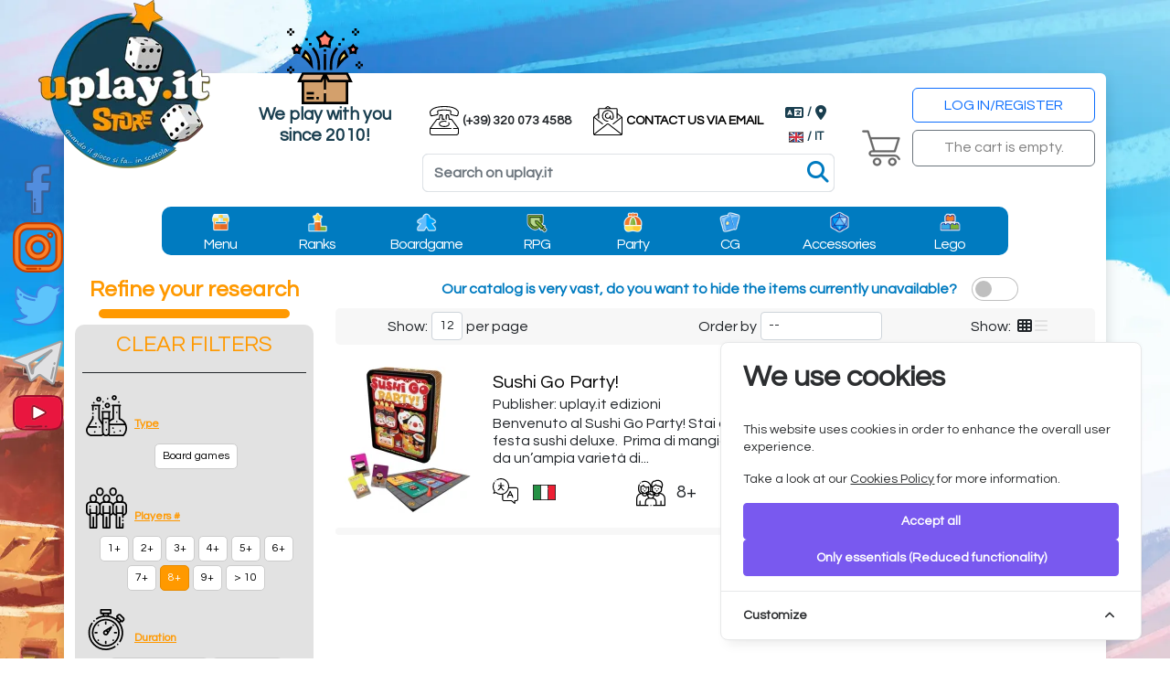

--- FILE ---
content_type: image/svg+xml
request_url: https://www.uplay.it/assets/icons/translation.svg
body_size: 3723
content:
<svg height="512pt" viewBox="0 0 512 512" width="512pt" xmlns="http://www.w3.org/2000/svg"><path d="m470 180h-140.644531c.445312-4.933594.6875-9.929688.6875-14.980469 0-90.992187-74.03125-165.019531-165.023438-165.019531-28.984375 0-57.496093 7.625-82.453125 22.046875-4.78125 2.761719-6.417968 8.878906-3.65625 13.660156 2.765625 4.785157 8.882813 6.417969 13.664063 3.65625 21.917969-12.667969 46.96875-19.363281 72.445312-19.363281 79.964844 0 145.023438 65.054688 145.023438 145.019531 0 79.964844-65.058594 145.023438-145.023438 145.023438-33.472656 0-64.917969-11.089844-90.9375-32.066407-2.609375-2.101562-6.066406-2.730468-9.214843-1.765624l-26.542969 6.941406 10.398437-22.851563c1.496094-3.28125 1.105469-7.109375-1.015625-10.027343-18.125-24.894532-27.707031-54.375-27.707031-85.253907 0-25.542969 6.730469-50.65625 19.464844-72.621093 2.769531-4.78125 1.140625-10.898438-3.636719-13.667969s-10.894531-1.144531-13.667969 3.636719c-14.496094 25.007812-22.160156 53.589843-22.160156 82.652343 0 33.160157 9.714844 64.914063 28.152344 92.199219l-16.742188 36.785156c-1.601562 3.511719-1.035156 7.628906 1.449219 10.582032 2.484375 2.953124 6.445313 4.210937 10.179687 3.234374l42.527344-11.117187c28.507813 21.535156 63.621094 33.339844 99.453125 33.339844 7.800781 0 15.46875-.558594 22.980469-1.609375v87.566406c0 23.15625 18.839844 42 41.996094 42h141.433594l63.238281 51.738281c1.820312 1.492188 4.066406 2.257813 6.332031 2.257813 1.457031 0 2.917969-.316406 4.28125-.960938 3.492188-1.65625 5.71875-5.171875 5.71875-9.039062v-43.996094h19c23.160156 0 42-18.84375 42-42v-194c0-23.160156-18.839844-42-42-42zm22 236c0 12.128906-9.867188 22-22 22h-29c-5.523438 0-10 4.476562-10 10v32.894531l-49.390625-40.410156c-2.722656-2.484375-5.105469-2.484375-10.460937-2.484375h-141.152344c-12.128906 0-21.996094-9.871094-21.996094-22v-91.648438c59.152344-15.972656 105.238281-64.074218 118.296875-124.351562h143.703125c12.132812 0 22 9.867188 22 22zm0 0"/><path d="m399.761719 348.605469c3.390625-1.597657 5.742187-5.039063 5.742187-9.039063 0-5.519531-4.476562-10-10-10h-4.09375l-32.25-73.5c-1.597656-3.636718-5.191406-5.984375-9.160156-5.984375s-7.5625 2.347657-9.15625 5.984375l-32.25 73.5h-4.09375c-5.523438 0-10 4.480469-10 10 0 4 2.351562 7.441406 5.742188 9.039063l-12.011719 27.375c-2.21875 5.058593.082031 10.957031 5.136719 13.175781 5.058593 2.21875 10.957031-.082031 13.175781-5.140625l15.117187-34.449219h56.683594l15.117188 34.449219c1.644531 3.75 5.3125 5.984375 9.164062 5.984375 1.339844 0 2.703125-.269531 4.011719-.84375 5.054687-2.21875 7.359375-8.117188 5.136719-13.175781zm-69.328125-19.039063 19.566406-44.59375 19.566406 44.59375zm0 0"/><path d="m55.402344 65.398438c2.628906 0 5.207031-1.070313 7.070312-2.929688 1.859375-1.859375 2.929688-4.4375 2.929688-7.070312 0-2.628907-1.070313-5.207032-2.929688-7.070313-1.863281-1.859375-4.441406-2.929687-7.070312-2.929687-2.640625 0-5.210938 1.070312-7.070313 2.929687-1.859375 1.863281-2.929687 4.441406-2.929687 7.070313 0 2.632812 1.070312 5.210937 2.929687 7.070312 1.859375 1.863281 4.4375 2.929688 7.070313 2.929688zm0 0"/><path d="m105.328125 225.878906c-4.84375 2.65625-6.617187 8.734375-3.960937 13.578125 1.820312 3.316407 5.246093 5.195313 8.777343 5.195313 1.625 0 3.273438-.398438 4.800781-1.234375 22.300782-12.230469 39.457032-31.253907 49.492188-53.6875 10.039062 22.433593 27.191406 41.457031 49.492188 53.6875 1.527343.835937 3.175781 1.234375 4.800781 1.234375 3.53125 0 6.957031-1.878906 8.777343-5.195313 2.65625-4.84375.882813-10.921875-3.960937-13.578125-26.105469-14.316406-43.675781-39.902344-48.039063-68.8125h44.398438c5.523438 0 10-4.476562 10-10 0-5.523437-4.476562-10-10-10h-45.46875v-41.671875c0-5.523437-4.476562-10-10-10s-10 4.476563-10 10v41.671875h-36.125c-5.523438 0-10 4.476563-10 10 0 5.523438 4.476562 10 10 10h35.054688c-4.363282 28.910156-21.933594 54.5-48.039063 68.8125zm0 0"/></svg>

--- FILE ---
content_type: image/svg+xml
request_url: https://www.uplay.it/assets/icons/timer.svg
body_size: 6073
content:
<?xml version="1.0" encoding="iso-8859-1"?>
<!-- Generator: Adobe Illustrator 19.0.0, SVG Export Plug-In . SVG Version: 6.00 Build 0)  -->
<svg version="1.1" id="Capa_1" xmlns="http://www.w3.org/2000/svg" xmlns:xlink="http://www.w3.org/1999/xlink" x="0px" y="0px"
	 viewBox="0 0 512.001 512.001" style="enable-background:new 0 0 512.001 512.001;" xml:space="preserve">
<g>
	<g>
		<path d="M368.411,463.073c-3.015-4.628-9.21-5.937-13.838-2.922c-31.986,20.835-69.167,31.848-107.52,31.848
			c-108.773,0-197.267-88.493-197.267-197.266c0-39.499,11.629-77.607,33.632-110.209c3.09-4.578,1.883-10.793-2.695-13.883
			c-4.577-3.09-10.794-1.883-13.884,2.695C42.6,209.254,29.786,251.234,29.786,294.734c0,58.034,22.6,112.594,63.636,153.631
			s95.597,63.636,153.631,63.636c42.239,0,83.193-12.134,118.437-35.09C370.119,473.897,371.427,467.701,368.411,463.073z"/>
	</g>
</g>
<g>
	<g>
		<path d="M402.006,432.749c-3.944-3.867-10.275-3.804-14.143,0.139l-0.332,0.337c-3.89,3.92-3.865,10.252,0.055,14.143
			c1.951,1.935,4.497,2.901,7.044,2.901c2.571,0,5.144-0.986,7.099-2.957l0.414-0.42
			C406.011,442.948,405.95,436.617,402.006,432.749z"/>
	</g>
</g>
<g>
	<g>
		<path d="M442.512,163.889c1.953,1.953,4.512,2.929,7.071,2.929c2.559,0,5.118-0.977,7.071-2.929l16.658-16.658
			c11.869-11.871,11.869-31.186,0-43.057l-35.7-35.7c-5.751-5.75-13.397-8.917-21.528-8.917c-8.133,0-15.778,3.167-21.528,8.917
			l-16.658,16.657c-1.875,1.875-2.929,4.419-2.929,7.071c0,2.652,1.054,5.196,2.929,7.071l4.729,4.729l-11.982,11.982
			c-25.409-17.648-54.143-29.55-84.588-35.037V64.003h22.001c5.522,0,10-4.477,10-10V10c0-5.523-4.478-10-10-10H186.053
			c-5.522,0-10,4.477-10,10v44.002c0,5.523,4.478,10,10,10h22.001v16.965c-28.622,5.19-55.935,16.09-80.46,32.262
			c-4.611,3.041-5.884,9.243-2.844,13.855c3.042,4.611,9.245,5.884,13.855,2.843c32.202-21.235,69.704-32.459,108.451-32.459
			c108.773,0,197.267,88.493,197.267,197.267c0,36.887-10.242,72.857-29.619,104.017c-2.916,4.69-1.479,10.856,3.212,13.774
			c1.644,1.022,3.468,1.509,5.271,1.509c3.342,0,6.607-1.674,8.502-4.721c21.351-34.334,32.635-73.955,32.635-114.579
			c0-44.813-13.487-87.547-38.521-123.59l11.982-11.982L442.512,163.889z M266.055,78.297c-6.284-0.541-12.619-0.83-19.001-0.83
			c-6.369-0.001-12.707,0.281-19.001,0.828V64.003h38.001V78.297z M218.054,44.002h-22.001V20.001h102.004v24.001h-22.001H218.054z
			 M413.533,155.125c-4.061-4.825-8.336-9.51-12.849-14.023c-4.512-4.512-9.197-8.787-14.023-12.849l10.107-10.107l26.871,26.871
			L413.533,155.125z M403.841,96.933c-0.002-0.002-0.004-0.003-0.006-0.005l-4.723-4.723l9.587-9.586
			c1.973-1.973,4.595-3.059,7.385-3.059c2.789,0,5.412,1.086,7.385,3.06l35.7,35.699c4.072,4.072,4.072,10.699,0,14.772
			l-9.586,9.585l-4.714-4.714c-0.005-0.005-0.009-0.01-0.014-0.015L403.841,96.933z"/>
	</g>
</g>
<g>
	<g>
		<path d="M247.055,152.992c-5.522,0-10,4.477-10,10v22.001c0,5.523,4.477,10,10,10c5.522,0,10-4.477,10-10v-22.001
			C257.055,157.469,252.577,152.992,247.055,152.992z"/>
	</g>
</g>
<g>
	<g>
		<path d="M347.278,194.508c-1.86-1.86-4.439-2.93-7.07-2.93c-2.63,0-5.21,1.07-7.069,2.93c-1.86,1.86-2.931,4.44-2.931,7.07
			c0,2.64,1.07,5.21,2.931,7.07c1.859,1.86,4.439,2.93,7.069,2.93c2.631,0,5.21-1.07,7.07-2.93c1.86-1.86,2.93-4.44,2.93-7.07
			S349.139,196.368,347.278,194.508z"/>
	</g>
</g>
<g>
	<g>
		<path d="M378.795,284.733h-22.001c-5.522,0-10,4.477-10,10s4.478,10,10,10h22.001c5.522,0,10-4.477,10-10
			C388.795,289.21,384.317,284.733,378.795,284.733z"/>
	</g>
</g>
<g>
	<g>
		<path d="M347.278,380.815c-1.86-1.86-4.439-2.93-7.07-2.93c-2.63,0-5.21,1.07-7.069,2.93c-1.86,1.86-2.931,4.44-2.931,7.07
			c0,2.64,1.07,5.22,2.931,7.07c1.859,1.87,4.439,2.93,7.069,2.93c2.631,0,5.21-1.06,7.07-2.93c1.86-1.86,2.93-4.43,2.93-7.07
			C350.208,385.255,349.139,382.685,347.278,380.815z"/>
	</g>
</g>
<g>
	<g>
		<path d="M247.055,394.473c-5.522,0-10,4.477-10,10v22.001c0,5.523,4.478,10,10,10s10-4.477,10-10v-22.001
			C257.055,398.951,252.577,394.473,247.055,394.473z"/>
	</g>
</g>
<g>
	<g>
		<path d="M160.97,380.815c-1.861-1.86-4.44-2.93-7.07-2.93c-2.63,0-5.21,1.07-7.069,2.93c-1.86,1.86-2.931,4.44-2.931,7.07
			c0,2.64,1.07,5.21,2.931,7.07c1.859,1.87,4.439,2.93,7.069,2.93c2.63,0,5.21-1.06,7.07-2.93c1.86-1.86,2.93-4.43,2.93-7.07
			C163.901,385.255,162.831,382.675,160.97,380.815z"/>
	</g>
</g>
<g>
	<g>
		<path d="M137.314,284.733h-22.001c-5.522,0-10,4.477-10,10c0,5.523,4.478,10,10,10h22.001c5.522,0,10-4.477,10-10
			C147.315,289.21,142.837,284.733,137.314,284.733z"/>
	</g>
</g>
<g>
	<g>
		<path d="M160.97,194.508c-1.86-1.86-4.44-2.93-7.07-2.93c-2.63,0-5.21,1.07-7.069,2.93c-1.86,1.86-2.931,4.44-2.931,7.07
			s1.07,5.21,2.931,7.07c1.859,1.86,4.439,2.93,7.069,2.93c2.63,0,5.21-1.07,7.07-2.93c1.86-1.86,2.93-4.44,2.93-7.07
			S162.831,196.368,160.97,194.508z"/>
	</g>
</g>
<g>
	<g>
		<path d="M325.133,216.654c-3.256-3.255-8.312-3.867-12.25-1.483l-82.548,49.974c-0.893,0.507-2.143,1.242-2.989,1.908
			c-8.641,6.171-14.292,16.275-14.292,27.679c0,18.75,15.253,34.002,34.001,34.002c11.36,0,21.431-5.606,27.608-14.192
			c0.739-0.915,1.428-2.116,1.989-3.105l49.964-82.533C329,224.967,328.387,219.91,325.133,216.654z M259.422,301.277l-0.826,1.364
			c-2.526,3.675-6.755,6.093-11.542,6.093c-7.719,0-14-6.28-14-14c0-4.788,2.419-9.019,6.096-11.545l1.356-0.821
			c1.955-1.04,4.182-1.634,6.547-1.634c7.72,0,14.001,6.28,14.001,14.001C261.054,297.097,260.46,299.323,259.422,301.277z
			 M275.049,275.466c-2.355-3.411-5.315-6.371-8.727-8.726l22.115-13.388L275.049,275.466z"/>
	</g>
</g>
<g>
	<g>
		<path d="M247.055,121.499c-95.523,0-173.237,77.712-173.237,173.235S151.531,467.97,247.055,467.97
			s173.236-77.713,173.236-173.236S342.578,121.499,247.055,121.499z M247.055,447.969c-84.494,0-153.236-68.741-153.236-153.235
			s68.741-153.235,153.236-153.235c84.494,0,153.235,68.741,153.235,153.235S331.549,447.969,247.055,447.969z"/>
	</g>
</g>
<g>
	<g>
		<path d="M108.178,140.495c-1.861-1.86-4.44-2.93-7.07-2.93c-2.63,0-5.21,1.07-7.069,2.93c-1.86,1.86-2.931,4.44-2.931,7.07
			c0,2.64,1.07,5.21,2.931,7.07c1.859,1.86,4.439,2.93,7.069,2.93c2.63,0,5.21-1.07,7.07-2.93c1.86-1.86,2.93-4.44,2.93-7.07
			C111.108,144.936,110.039,142.356,108.178,140.495z"/>
	</g>
</g>
<g>
</g>
<g>
</g>
<g>
</g>
<g>
</g>
<g>
</g>
<g>
</g>
<g>
</g>
<g>
</g>
<g>
</g>
<g>
</g>
<g>
</g>
<g>
</g>
<g>
</g>
<g>
</g>
<g>
</g>
</svg>


--- FILE ---
content_type: image/svg+xml
request_url: https://www.uplay.it/assets/icons/header/youtube.svg
body_size: 3877
content:
<svg xmlns="http://www.w3.org/2000/svg" viewBox="0 0 408.79 292.24"><defs><style>.cls-1{fill:#9c0f2c;}.cls-2{fill:#e9163f;}.cls-3{fill:#9d102d;}.cls-4{fill:#9c0e2b;}.cls-5{fill:#fefdfd;}</style></defs><g id="Livello_2" data-name="Livello 2"><g id="Livello_1-2" data-name="Livello 1"><path class="cls-1" d="M0,76.73c1.54-3.15,1.19-6.61,1.58-9.94,2.45-20.7,9.29-39,27.75-51C40.25,8.76,52.56,5.52,65.17,3.36,83.32.25,101.67,0,120,0c63.43.09,126.86-.06,190.29.33,18.2.11,36.29,2.18,53.73,8.2C386.4,16.25,399.4,32,404.59,54.69c2.62,11.45,3.49,23.11,3.7,34.81q.93,51.66.06,103.32C408,210,406,227,400,243.28c-7.53,20.17-21.49,33.77-41.7,41-15.83,5.65-32.36,7.68-49,7.75q-103.51.42-207,0c-17.83-.08-35.43-2.76-52.28-9.28-23.3-9-37.66-25.87-44.32-49.67A160.31,160.31,0,0,1,.87,205.64c-.1-1,.44-2.19-.87-2.81ZM197.56,16.1c-29,.62-65-.83-101,.64-14.48.6-28.83,1.79-42.76,5.85C38.7,27,27.12,35.52,21.66,50.91c-3.14,8.82-4.38,18-4.77,27.27-.66,15.79-.79,31.6-.84,47.41-.07,23.78-.33,47.57.66,71.35A169.4,169.4,0,0,0,20,224.09c5.42,26.11,21.83,41.2,47.34,47.38a178.79,178.79,0,0,0,42.54,4.62c69.27-.14,138.56,1.21,207.82-.74a113.23,113.23,0,0,0,35-6.38c13-4.66,23.23-12.76,29.36-25.34,6.68-13.71,8.91-28.58,9.58-43.55.54-12.19,1.13-24.4,1-36.63-.27-23.25,0-46.51-.69-69.76a248.56,248.56,0,0,0-2.4-30.47c-4-25.73-17.89-37.11-41.12-42.35-17.69-4-35.71-4.61-53.72-4.72C264.71,16,234.65,16.1,197.56,16.1Z"/><path class="cls-2" d="M197.56,16.1c37.09,0,67.15-.14,97.21,0,18,.11,36,.73,53.72,4.72,23.23,5.24,37.12,16.62,41.12,42.35A248.56,248.56,0,0,1,392,93.69c.71,23.25.42,46.51.69,69.76.14,12.23-.45,24.44-1,36.63-.67,15-2.9,29.84-9.58,43.55C376,256.21,365.8,264.31,352.77,269a113.23,113.23,0,0,1-35,6.38c-69.26,1.95-138.55.6-207.82.74a178.79,178.79,0,0,1-42.54-4.62C41.87,265.29,25.46,250.2,20,224.09a169.4,169.4,0,0,1-3.33-27.15c-1-23.78-.73-47.57-.66-71.35.05-15.81.18-31.62.84-47.41.39-9.23,1.63-18.45,4.77-27.27,5.46-15.39,17-23.94,32.1-28.32C67.69,18.53,82,17.34,96.52,16.74,132.54,15.27,168.57,16.72,197.56,16.1Zm77.12,129.34c.09-9.59-3.87-15.53-10.89-19.38-9.43-5.18-19-10.12-28.54-15.07-17.69-9.18-35.36-18.4-53.14-27.4-12.47-6.31-26-.84-29.89,11.9a30.23,30.23,0,0,0-1.36,9q.06,37.3,0,74.61a81.53,81.53,0,0,0,.74,12.29c1.17,7.75,8.73,15.05,16.49,16.32,6.44,1.05,11.94-1,17.39-3.88q25.77-13.5,51.55-27c8.71-4.57,17.45-9.06,26-13.83C270.41,159,275.1,153.08,274.68,145.44Zm-105.27,106q-31.69,0-63.39,0c-2,0-3.9-.23-5.62,1.33-2.8,2.53-4.3,5.35-2.92,9.11,1.49,4.06,4.72,5.55,8.76,5.55q63,0,126,0c5.45,0,9.6-3.6,9.55-8.05-.05-5-3.52-7.94-9.37-7.94Q200.9,251.45,169.41,251.47Zm99.58,16c1.06,0,2.12,0,3.18,0,4.89-.27,8.76-3.88,8.7-8.07-.06-4.82-3.5-7.87-9-7.93-2.25,0-4.5,0-6.75,0-4.12.1-6.56,2.16-7.46,6.21-.83,3.71.84,6.94,4.31,8.78C264.26,267.67,266.62,267.46,269,267.48Z"/><path class="cls-3" d="M274.68,145.44c.42,7.64-4.27,13.52-11.6,17.58-8.59,4.77-17.33,9.26-26,13.83q-25.75,13.5-51.55,27c-5.45,2.86-11,4.93-17.39,3.88-7.76-1.27-15.32-8.57-16.49-16.32a81.53,81.53,0,0,1-.74-12.29q0-37.31,0-74.61a30.23,30.23,0,0,1,1.36-9c3.94-12.74,17.42-18.21,29.89-11.9,17.78,9,35.45,18.22,53.14,27.4,9.55,5,19.11,9.89,28.54,15.07C270.81,129.91,274.77,135.85,274.68,145.44Zm-107.27-1c0,13.56,0,27.11,0,40.66,0,6.41,2.86,8.1,8.59,5.11l77.91-40.68c2.28-1.19,4.69-2.32,4.64-5.37-.06-2.86-2.4-3.93-4.53-5q-39-20.25-78-40.48c-5.65-2.93-8.58-1.19-8.59,5.15C167.39,117.37,167.41,130.92,167.41,144.47Z"/><path class="cls-4" d="M169.41,251.47q31.5,0,63,0c5.85,0,9.32,3,9.37,7.94,0,4.45-4.1,8-9.55,8.05q-63,0-126,0c-4,0-7.27-1.49-8.76-5.55-1.38-3.76.12-6.58,2.92-9.11,1.72-1.56,3.67-1.32,5.62-1.33Q137.72,251.45,169.41,251.47Z"/><path class="cls-4" d="M269,267.48c-2.37,0-4.73.19-7-1-3.47-1.84-5.14-5.07-4.31-8.78.9-4,3.34-6.11,7.46-6.21,2.25-.05,4.5,0,6.75,0,5.46.06,8.9,3.11,9,7.93.06,4.19-3.81,7.8-8.7,8.07C271.11,267.53,270.05,267.48,269,267.48Z"/><path class="cls-5" d="M167.41,144.47c0-13.55,0-27.1,0-40.65,0-6.34,2.94-8.08,8.59-5.15q39,20.22,78,40.48c2.13,1.11,4.47,2.18,4.53,5,.05,3.05-2.36,4.18-4.64,5.37L176,190.24c-5.73,3-8.57,1.3-8.59-5.11C167.39,171.58,167.41,158,167.41,144.47Z"/></g></g></svg>

--- FILE ---
content_type: image/svg+xml
request_url: https://www.uplay.it/assets/icons/collection.svg
body_size: 7194
content:
<svg id="Livello_1" data-name="Livello 1" xmlns="http://www.w3.org/2000/svg" viewBox="0 0 30 30"><defs><style>.cls-1{fill:#030302;}.cls-2{fill:#d57c41;}.cls-3{fill:#a2cc39;}.cls-4{fill:#fc6a7f;}.cls-5{fill:#d1de6b;}.cls-6{fill:#f7d01f;}.cls-7{fill:#ec2361;}.cls-8{fill:#fba203;}.cls-9{fill:#faeaa3;}.cls-10{fill:#f6da61;}.cls-11{fill:#a55d2d;}</style></defs><path class="cls-1" d="M23.58,11.13a.46.46,0,0,1,.56.39L27.8,24.28c.12.4,0,.58-.39.7l-2.88.82a1.34,1.34,0,0,0-.37.16h4.21a1.23,1.23,0,0,1,1.32,1.24,1.25,1.25,0,0,1-1.33,1.23h-22c-.41,0-.51-.08-.62-.44.11-.37.19-.42.63-.42H27.28l.4,0a3.48,3.48,0,0,0,.79,0,.35.35,0,0,0,.36-.39.34.34,0,0,0-.38-.34H1.56a.34.34,0,0,0-.32.32.35.35,0,0,0,.24.38.67.67,0,0,0,.31,0H4c.38,0,.47.06.57.42-.1.35-.21.43-.56.44H1.8a1.3,1.3,0,0,1-1.37-.86l0-.05v-.63a3.8,3.8,0,0,1,.35-.57A1.39,1.39,0,0,1,1.92,26c.25,0,.3-.06.3-.3q0-11,0-21.92c0-.56.12-.67.67-.67h6.3c.52,0,.64.12.64.64s0,1,0,1.46c0,.14,0,.19.18.19h4.24c.18,0,.21,0,.16-.21s-.1-.31-.14-.46c-.13-.46,0-.63.41-.76l5.24-1.5.93-.27c.42-.12.6,0,.72.39l1.38,4.8c.2.71.4,1.41.61,2.11.08.28.06.51-.24.65a.42.42,0,0,1-.55-.3c0-.11-.07-.21-.1-.32-.21-.75-.21-.75-.94-.51,0,0,0,0,0,0h-.11L17,10.34c-.17.05-.17.12-.13.27.24.81.47,1.63.7,2.44.89,3.08,1.78,6.17,2.66,9.25,0,.14,0,.31.29.23,1.54-.46,3.08-.9,4.63-1.35.17,0,.34-.1.52-.13s.3-.13.22-.39c-.85-2.94-1.7-5.9-2.54-8.85C23.22,11.43,23.26,11.31,23.58,11.13Zm-9.8-1.24H10c-.13,0-.18,0-.18.17,0,.36,0,.72,0,1.09,0,.13,0,.17.18.17h3.86c.71,0,.71,0,.71-.7S14.57,9.84,13.78,9.89Zm0,13.52H10c-.15,0-.2,0-.2.2,0,.56,0,1.12,0,1.68a3.05,3.05,0,0,1,0,.43c0,.2,0,.26.25.26h4.26c.21,0,.25-.08.24-.27V24.16C14.57,23.36,14.57,23.36,13.77,23.41ZM21.39,8.16l.19,0c.63-.18.63-.18.45-.81-.07-.25-.06-.61-.24-.69s-.5.09-.75.18L16.35,8.14c-.18,0-.18.11-.13.26.1.31.18.62.26.93s.11.25.31.18c.49-.16,1-.29,1.48-.43ZM8.17,9h.08C9,9,9,9,9,8.33s0-.78-.79-.73l-4.92,0c-.13,0-.18,0-.18.18q0,.54,0,1.08c0,.14,0,.18.18.18ZM21,24.9l.22.79c0,.14.09.15.22.12l5.29-1.52c.15,0,.18-.1.14-.26-.16-.52-.32-1.05-.46-1.58s-.19-.68-.86-.48l-.06.05a8.2,8.2,0,0,0-1.08.29l-3.61,1c-.19.05-.24.11-.18.3C20.73,24.06,20.85,24.48,21,24.9ZM8.16,23.41H3.27c-.15,0-.2,0-.2.2,0,.56,0,1.12,0,1.68,0,.14,0,.29,0,.43s.05.26.25.26h5.4c.19,0,.25,0,.25-.24,0-.52,0-1.05,0-1.57C9,23.36,9,23.36,8.16,23.41ZM13.78,9h.51c.21,0,.29,0,.29-.27,0-.6,0-1.2,0-1.79,0-.77,0-.77-.8-.72H10c-.13,0-.18,0-.18.17,0,.86,0,1.72,0,2.57,0,0,0,0,.05,0ZM20,3.31,15.32,4.65c-.13,0-.16.08-.12.21.23.79.46,1.57.68,2.36,0,.11.07.15.19.11L20.78,6l.63-.16c.13,0,.17-.08.13-.22-.23-.78-.45-1.55-.67-2.33,0-.13-.09-.19-.24-.13A6.36,6.36,0,0,1,20,3.31ZM8.16,4H3.25c-.14,0-.18.05-.18.18V6.55c0,.13,0,.18.18.18H8.17a5.42,5.42,0,0,1,.57,0c.19,0,.23-.06.23-.24,0-.6,0-1.2,0-1.8C9,3.9,9,3.9,8.16,4Zm5.62,8.23c-1.22,0-2.44,0-3.66,0-.23,0-.31.05-.3.29,0,2,0,3.89,0,5.83,0,.31-.1.52-.42.59C9,18.78,9,18.68,9,18.3V10.64c0-.79,0-.79-.79-.75-1.6,0-3.19,0-4.78,0-.27,0-.32.08-.32.33v12a.65.65,0,0,1,0,.14c0,.14,0,.19.18.19l4.92,0c.19,0,.38,0,.57,0S9,22.48,9,22.3c0-.58,0-1.17,0-1.76,0-.38.08-.48.45-.58a.53.53,0,0,1,.42.59c0,.6,0,1.2,0,1.8,0,.14,0,.2.19.2l3.77,0c.16,0,.32,0,.48,0s.32-.05.32-.31c0-1.78,0-3.56,0-5.34,0-.37.08-.46.43-.56.35.11.43.21.43.6q0,4.38,0,8.74c0,.24.07.29.3.29h4.33c.32,0,.32,0,.23-.3Q18.18,18.3,16.06,11c-.19-.67-.39-1.34-.58-2h-.05v5.71c0,.39-.07.48-.43.61-.37-.12-.43-.19-.43-.6V12.9C14.57,12.13,14.57,12.13,13.78,12.18Z"/><path class="cls-2" d="M4.59,28c-.1-.36-.19-.42-.57-.42H1.79a.67.67,0,0,1-.31,0,.35.35,0,0,1-.24-.38.34.34,0,0,1,.32-.32H27.69c0,.24,0,.47,0,.71l-.4,0H6.35c-.44,0-.52.05-.63.42Z"/><path class="cls-3" d="M23.58,11.13c-.32.18-.36.3-.25.68.84,2.95,1.69,5.91,2.54,8.85.08.26,0,.35-.22.39s-.35.09-.52.13a2.8,2.8,0,0,0-.06-.28c-.38-1.33-.77-2.66-1.15-4-.61-2.12-1.23-4.23-1.83-6.35A11.68,11.68,0,0,1,21.67,9l0,0c.73-.23.73-.23.94.52,0,.11.06.21.1.32a.42.42,0,0,0,.55.3Z"/><path class="cls-4" d="M8.17,22.53l-4.92,0c-.14,0-.19-.05-.18-.19a.65.65,0,0,0,0-.14v-12c0-.25.05-.33.32-.33,1.59,0,3.18,0,4.78,0Z"/><path class="cls-5" d="M21.67,9a11.68,11.68,0,0,0,.42,1.54c.6,2.12,1.22,4.23,1.83,6.35.38,1.33.77,2.66,1.15,4a2.8,2.8,0,0,1,.06.28c-1.55.45-3.09.89-4.63,1.35-.25.08-.25-.09-.29-.23l-2.65-9.25c-.24-.81-.47-1.63-.71-2.44,0-.15,0-.22.13-.27L21.56,9Z"/><path class="cls-6" d="M13.78,22.53l-3.77,0c-.16,0-.19-.06-.19-.2,0-.6,0-1.2,0-1.8A.53.53,0,0,0,9.41,20V18.87c.32-.07.42-.27.42-.58,0-1.95,0-3.89,0-5.84,0-.24.07-.29.3-.29,1.22,0,2.44,0,3.66,0Z"/><path class="cls-4" d="M8.17,6.72H3.25c-.14,0-.18,0-.18-.18V4.12c0-.13,0-.18.18-.18H8.16C8.17,4.87,8.17,5.8,8.17,6.72Z"/><path class="cls-5" d="M20.78,6,16.07,7.33c-.12,0-.16,0-.19-.11-.22-.79-.45-1.58-.68-2.36,0-.13,0-.17.12-.21L20,3.31C20.25,4.2,20.48,5.09,20.78,6Z"/><path class="cls-6" d="M9.83,9c0-.85,0-1.71,0-2.57,0-.14,0-.17.18-.17h3.77c0,.92,0,1.85,0,2.77H9.88Z"/><path class="cls-7" d="M9.41,18.87V20c-.37.1-.44.2-.45.58,0,.59,0,1.17,0,1.76,0,.18,0,.27-.23.25s-.38,0-.57,0V9.89c.79,0,.79,0,.79.75V18.3C9,18.68,9,18.78,9.41,18.87Z"/><path class="cls-4" d="M3.08,25.28c0-.56,0-1.12,0-1.68,0-.16.05-.2.2-.2H8.16c0,.29,0,.57,0,.86a1.08,1.08,0,0,1-1,1Z"/><path class="cls-8" d="M13.78,22.53V12.18c.79,0,.79,0,.79.72v1.77c0,.4,0,.48.43.6v1.07c-.35.09-.43.19-.43.56,0,1.78,0,3.56,0,5.34,0,.26-.06.34-.31.31S13.94,22.54,13.78,22.53Z"/><path class="cls-5" d="M21,24.9c-.12-.42-.24-.84-.38-1.26-.06-.19,0-.25.18-.3l3.62-1A7.67,7.67,0,0,1,25.46,22a1.1,1.1,0,0,0,0,.26,1.21,1.21,0,0,1-.91,1.57c-.61.19-1.21.39-1.82.55A16.27,16.27,0,0,1,21,24.9Z"/><path class="cls-5" d="M21,24.9a16.27,16.27,0,0,0,1.78-.5c.61-.17,1.21-.36,1.82-.55a1.2,1.2,0,0,0,.9-1.57,2.26,2.26,0,0,1,0-.26l.06-.05c.67-.21.67-.2.86.48s.3,1.06.46,1.58c0,.16,0,.22-.14.26l-5.29,1.52c-.13,0-.19,0-.22-.12Z"/><path class="cls-9" d="M8.17,9H3.25c-.14,0-.18,0-.18-.17,0-.37,0-.73,0-1.09,0-.14.05-.17.18-.17H8.17Z"/><path class="cls-9" d="M21.39,8.16l-3.12.92c-.49.14-1,.27-1.48.43-.2.07-.26,0-.31-.18s-.16-.62-.26-.93c0-.15,0-.21.13-.26L21,6.81A10.29,10.29,0,0,0,21.39,8.16Z"/><path class="cls-6" d="M9.83,25.28c0-.56,0-1.12,0-1.68,0-.16,0-.2.2-.2h3.75c0,.25,0,.5,0,.75a1.14,1.14,0,0,1-1.12,1.13Z"/><path class="cls-4" d="M8.16,24.27c0-.29,0-.57,0-.86.8-.05.8-.05.8.75,0,.52,0,1.05,0,1.57,0,.19-.06.24-.25.24H3.32c-.2,0-.27-.06-.25-.26s0-.29,0-.43"/><path class="cls-9" d="M13.78,11.3H10c-.14,0-.18,0-.18-.17,0-.37,0-.73,0-1.09,0-.14,0-.17.18-.17h3.78Z"/><path class="cls-6" d="M9.83,25.28h2.83a1.14,1.14,0,0,0,1.12-1.13c0-.25,0-.5,0-.75.8-.05.8-.05.8.75V25.7c0,.19,0,.27-.24.27H10.07c-.2,0-.27-.06-.25-.26A3.05,3.05,0,0,0,9.83,25.28Z"/><path class="cls-3" d="M20.78,6c-.3-.87-.53-1.76-.77-2.65.21-.06.42-.11.63-.19s.19,0,.23.13c.22.78.44,1.55.67,2.33,0,.14,0,.19-.12.22Z"/><path class="cls-7" d="M8.17,6.72c0-.92,0-1.85,0-2.77.8-.05.8-.05.8.74,0,.6,0,1.2,0,1.8,0,.18,0,.26-.23.24A5.42,5.42,0,0,0,8.17,6.72Z"/><path class="cls-8" d="M13.78,9c0-.92,0-1.85,0-2.77.8,0,.8,0,.8.72,0,.59,0,1.19,0,1.79,0,.23-.08.29-.29.27A4.34,4.34,0,0,0,13.78,9Z"/><path class="cls-10" d="M21.39,8.16A10.29,10.29,0,0,1,21,6.81c.25-.09.54-.28.75-.18s.17.44.24.69c.18.63.18.63-.45.81Z"/><path class="cls-10" d="M13.78,11.3V9.89c.79-.05.79-.05.79.72s0,.71-.71.7Z"/><path class="cls-10" d="M8.17,9V7.6c.79,0,.79,0,.79.73S9,9,8.25,9Z"/><path class="cls-11" d="M27.68,27.55c0-.24,0-.47,0-.71l.76,0a.35.35,0,0,1,.38.34.36.36,0,0,1-.36.4A3.49,3.49,0,0,1,27.68,27.55Z"/><path class="cls-8" d="M9.83,9l.05,0S9.83,9,9.83,9Z"/></svg>

--- FILE ---
content_type: image/svg+xml
request_url: https://www.uplay.it/assets/icons/flasks.svg
body_size: 10811
content:
<svg height="511pt" viewBox="0 0 511.99845 511" width="511pt" xmlns="http://www.w3.org/2000/svg"><path d="m87.070312 237.148438c2.628907 0 5.210938-1.070313 7.070313-2.929688 1.859375-1.863281 2.929687-4.441406 2.929687-7.070312 0-2.628907-1.070312-5.210938-2.929687-7.070313s-4.441406-2.929687-7.070313-2.929687c-2.628906 0-5.210937 1.070312-7.070312 2.929687s-2.929688 4.441406-2.929688 7.070313c0 2.628906 1.070313 5.210937 2.929688 7.070312s4.441406 2.929688 7.070312 2.929688zm0 0"/><path d="m426.863281 287.882812v-149.394531c5.519531 0 9.996094-4.476562 9.996094-10 0-5.519531-4.476563-9.996093-9.996094-9.996093h-95.996093c-5.523438 0-10 4.476562-10 9.996093 0 5.523438 4.476562 10 10 10v149.402344c-10.933594 4.238281-21.3125 9.941406-30.789063 16.902344v-87.511719c4.5625-.925781 8-4.960938 8-9.796875 0-5.519531-4.476563-10-10-10h-95.992187c-5.523438 0-10 4.480469-10 10 0 4.835937 3.433593 8.871094 8 9.796875v117.597656l-27.023438-44.816406v-151.566406h.019531c5.523438 0 10-4.476563 10-10 0-5.519532-4.476562-10-10-10h-95.992187c-5.523438 0-10 4.480468-10 10 0 5.515625 4.464844 9.988281 9.980468 10v48.65625c0 5.519531 4.476563 10 9.996094 10 5.523438 0 10-4.480469 10-10v-48.65625h55.996094v154.347656c0 1.816406.5 3.605469 1.4375 5.160156l45.585938 75.605469v88.851563c0 7.726562 1.761718 15.050781 4.90625 21.589843-8.582032 5.519531-18.519532 8.414063-29.171876 8.414063h-101.511718c-19.800782 0-37.433594-10.292969-47.171875-27.535156-9.738281-17.238282-9.445313-37.65625.777343-54.609376l2.019532-3.351562h100.15625c5.523437 0 10-4.480469 10-10 0-5.523438-4.476563-10-10-10h-88.097656l53.640624-88.964844c.9375-1.554687 1.433594-3.34375 1.433594-5.160156v-25.699219c0-5.519531-4.476562-9.996093-10-9.996093-5.519531 0-9.996094 4.476562-9.996094 9.996093v22.917969l-66.28125 109.929688c-14 23.214843-14.394531 51.167968-1.066406 74.773437 13.332032 23.605469 37.476563 37.695313 64.585938 37.695313h101.511718c15.117188 0 29.222657-4.28125 41.308594-12.445313 8.804688 7.734375 20.335938 12.441406 32.949219 12.441406 11.515625 0 22.128906-3.921875 30.589844-10.488281 2.488281 2.714844 5.082031 5.339844 7.773437 7.832031 1.847656 1.710938 4.273438 2.664063 6.792969 2.664063h167.257813c2.519531 0 4.945312-.953125 6.796874-2.664063 27.140626-25.128906 42.710938-60.742187 42.710938-97.707031 0-55.453125-33.917969-104.476562-85.136719-124.210938zm-82.910156 16.574219c4.121094-1.335937 6.914063-5.179687 6.914063-9.511719v-156.457031h55.996093v156.457031c0 4.332032 2.792969 8.175782 6.917969 9.511719 26.976562 8.746094 48.832031 26.839844 62.519531 50.015625h-176.222656v-23.546875c12.40625-12.035156 27.523437-21.171875 43.875-26.46875zm-63.875-86.972656v63.996094h-59.996094v-63.996094zm-29.996094 274.972656c-16.542969 0-30-13.457031-30-29.996093v-160.984376h59.996094v160.984376c0 16.539062-13.457031 29.996093-29.996094 29.996093zm208.398438.007813h-159.230469c-1.882812-1.863282-3.691406-3.804688-5.441406-5.796875 3.988281-7.179688 6.269531-15.429688 6.269531-24.207031v-87.988282h185.519531c4.15625 11.84375 6.402344 24.515625 6.402344 37.621094 0 30.128906-12.167969 59.199219-33.519531 80.371094zm0 0"/><path d="m177.152344 404.035156c1.863281-1.859375 2.929687-4.429687 2.929687-7.070312 0-2.628906-1.066406-5.207032-2.929687-7.066406-1.859375-1.859376-4.4375-2.929688-7.066406-2.929688-2.632813 0-5.210938 1.066406-7.070313 2.929688-1.859375 1.859374-2.929687 4.4375-2.929687 7.066406 0 2.632812 1.070312 5.210937 2.929687 7.070312s4.4375 2.929688 7.070313 2.929688c2.628906 0 5.207031-1.066406 7.066406-2.929688zm0 0"/><path d="m267.019531 162.820312c18.746094 0 33.996094-15.25 33.996094-33.996093 0-18.746094-15.25-34-33.996094-34-18.75 0-34 15.253906-34 34 0 18.746093 15.25 33.996093 34 33.996093zm0-47.996093c7.71875 0 13.996094 6.28125 13.996094 14s-6.277344 13.996093-13.996094 13.996093c-7.722656 0-14-6.277343-14-13.996093s6.277344-14 14-14zm0 0"/><path d="m160.023438 83.660156c17.644531 0 32-14.351562 32-31.996094 0-17.644531-14.355469-32-32-32-17.640626 0-31.996094 14.355469-31.996094 32 0 17.644532 14.355468 31.996094 31.996094 31.996094zm0-43.996094c6.617187 0 12 5.382813 12 12 0 6.617188-5.382813 12-12 12-6.613282 0-11.996094-5.382812-11.996094-12 0-6.617187 5.382812-12 11.996094-12zm0 0"/><path d="m352.867188 64.496094c17.644531 0 31.996093-14.355469 31.996093-32 0-17.644532-14.351562-31.996094-31.996093-31.996094-17.644532 0-32 14.351562-32 31.996094 0 17.644531 14.355468 32 32 32zm0-44c6.617187 0 12 5.382812 12 12 0 6.617187-5.382813 12-12 12-6.617188 0-12-5.382813-12-12 0-6.617188 5.382812-12 12-12zm0 0"/><path d="m270.347656 54.832031c2.628906 0 5.210938-1.070312 7.070313-2.929687 1.867187-1.863282 2.929687-4.441406 2.929687-7.070313 0-2.628906-1.0625-5.210937-2.929687-7.070312-1.859375-1.859375-4.429688-2.929688-7.070313-2.929688-2.628906 0-5.210937 1.070313-7.070312 2.929688s-2.929688 4.441406-2.929688 7.070312c0 2.628907 1.070313 5.207031 2.929688 7.070313 1.859375 1.859375 4.441406 2.929687 7.070312 2.929687zm0 0"/><path d="m213.351562 93.828125c2.640626 0 5.210938-1.070313 7.070313-2.929687 1.867187-1.859376 2.929687-4.4375 2.929687-7.070313 0-2.628906-1.0625-5.210937-2.929687-7.066406-1.851563-1.863281-4.429687-2.933594-7.070313-2.933594-2.628906 0-5.210937 1.070313-7.070312 2.933594-1.859375 1.855469-2.929688 4.4375-2.929688 7.066406 0 2.632813 1.070313 5.199219 2.929688 7.070313 1.859375 1.859374 4.441406 2.929687 7.070312 2.929687zm0 0"/><path d="m213.351562 176.820312c2.628907 0 5.210938-1.066406 7.070313-2.929687 1.867187-1.859375 2.929687-4.4375 2.929687-7.066406 0-2.640625-1.0625-5.210938-2.929687-7.070313-1.859375-1.859375-4.441406-2.929687-7.070313-2.929687-2.628906 0-5.210937 1.070312-7.070312 2.929687-1.859375 1.851563-2.929688 4.429688-2.929688 7.070313 0 2.628906 1.070313 5.207031 2.929688 7.066406s4.441406 2.929687 7.070312 2.929687zm0 0"/><path d="m409.675781 96.828125c2.632813 0 5.210938-1.070313 7.070313-2.929687 1.859375-1.859376 2.929687-4.441407 2.929687-7.070313s-1.070312-5.210937-2.929687-7.070313c-1.859375-1.867187-4.4375-2.929687-7.070313-2.929687-2.636719 0-5.207031 1.0625-7.066406 2.929687-1.859375 1.859376-2.929687 4.429688-2.929687 7.070313 0 2.628906 1.070312 5.210937 2.929687 7.070313 1.859375 1.859374 4.429687 2.929687 7.066406 2.929687zm0 0"/><path d="m98.359375 105.488281c2.628906 0 5.210937-1.0625 7.070313-2.929687 1.871093-1.863282 2.929687-4.429688 2.929687-7.070313 0-2.628906-1.058594-5.210937-2.929687-7.070312-1.859376-1.859375-4.429688-2.929688-7.070313-2.929688-2.628906 0-5.210937 1.070313-7.070313 2.929688-1.859374 1.859375-2.929687 4.441406-2.929687 7.070312 0 2.640625 1.070313 5.207031 2.929687 7.070313 1.871094 1.871094 4.441407 2.929687 7.070313 2.929687zm0 0"/><path d="m123.699219 180.820312c2.628906 0 5.199219-1.066406 7.066406-2.929687 1.863281-1.859375 2.929687-4.4375 2.929687-7.070313 0-2.628906-1.066406-5.207031-2.929687-7.066406-1.859375-1.859375-4.4375-2.929687-7.066406-2.929687-2.640625 0-5.210938 1.070312-7.070313 2.929687-1.871094 1.859375-2.929687 4.429688-2.929687 7.066406 0 2.632813 1.058593 5.210938 2.929687 7.070313 1.859375 1.863281 4.4375 2.929687 7.070313 2.929687zm0 0"/><path d="m116.628906 358.699219c1.859375 1.859375 4.4375 2.929687 7.070313 2.929687 2.628906 0 5.199219-1.070312 7.066406-2.929687 1.863281-1.859375 2.929687-4.4375 2.929687-7.070313 0-2.628906-1.066406-5.207031-2.929687-7.066406-1.859375-1.871094-4.4375-2.929688-7.066406-2.929688-2.640625 0-5.210938 1.058594-7.070313 2.929688-1.871094 1.859375-2.929687 4.4375-2.929687 7.066406 0 2.632813 1.058593 5.210938 2.929687 7.070313zm0 0"/><path d="m102.960938 451.394531c-1.863282 1.859375-2.929688 4.4375-2.929688 7.066407 0 2.640624 1.066406 5.210937 2.929688 7.070312 1.859374 1.871094 4.4375 2.941406 7.066406 2.941406 2.632812 0 5.210937-1.070312 7.070312-2.941406 1.859375-1.859375 2.929688-4.429688 2.929688-7.070312 0-2.628907-1.070313-5.199219-2.929688-7.066407-1.859375-1.859375-4.4375-2.933593-7.070312-2.933593-2.628906 0-5.207032 1.070312-7.066406 2.933593zm0 0"/><path d="m257.148438 345.550781c1.859374-1.871093 2.929687-4.441406 2.929687-7.082031 0-2.628906-1.070313-5.199219-2.929687-7.066406-1.859376-1.859375-4.441407-2.929688-7.070313-2.929688s-5.207031 1.070313-7.070313 2.929688c-1.859374 1.859375-2.929687 4.4375-2.929687 7.066406 0 2.640625 1.070313 5.210938 2.929687 7.082031 1.863282 1.859375 4.441407 2.917969 7.070313 2.917969s5.210937-1.058594 7.070313-2.917969zm0 0"/><path d="m256.019531 420.464844c-2.632812 0-5.210937 1.070312-7.070312 2.929687s-2.929688 4.441407-2.929688 7.070313c0 2.640625 1.070313 5.207031 2.929688 7.078125 1.859375 1.859375 4.4375 2.921875 7.070312 2.921875 2.628907 0 5.207031-1.0625 7.070313-2.921875 1.859375-1.871094 2.929687-4.4375 2.929687-7.078125 0-2.628906-1.070312-5.210938-2.929687-7.070313-1.863282-1.859375-4.441406-2.929687-7.070313-2.929687zm0 0"/><path d="m347.683594 410.785156c0-2.640625-1.070313-5.210937-2.929688-7.070312-1.863281-1.867188-4.441406-2.929688-7.070312-2.929688-2.640625 0-5.210938 1.0625-7.070313 2.929688-1.859375 1.859375-2.929687 4.441406-2.929687 7.070312s1.070312 5.210938 2.929687 7.070313 4.429688 2.929687 7.070313 2.929687c2.628906 0 5.207031-1.070312 7.070312-2.929687 1.859375-1.859375 2.929688-4.441407 2.929688-7.070313zm0 0"/><path d="m352.863281 452.460938c-2.632812 0-5.210937 1.070312-7.0625 2.933593-1.867187 1.859375-2.9375 4.4375-2.9375 7.078125 0 2.628906 1.070313 5.199219 2.9375 7.070313 1.859375 1.859375 4.429688 2.929687 7.0625 2.929687 2.636719 0 5.207031-1.070312 7.078125-2.929687 1.859375-1.871094 2.917969-4.441407 2.917969-7.070313 0-2.640625-1.058594-5.21875-2.917969-7.078125-1.871094-1.863281-4.441406-2.933593-7.078125-2.933593zm0 0"/><path d="m426.335938 434.804688c-2.628907 0-5.210938 1.058593-7.070313 2.929687-1.859375 1.859375-2.929687 4.429687-2.929687 7.070313 0 2.628906 1.070312 5.207031 2.929687 7.066406s4.441406 2.929687 7.070313 2.929687c2.640624 0 5.210937-1.066406 7.078124-2.929687 1.863282-1.859375 2.921876-4.4375 2.921876-7.066406 0-2.632813-1.058594-5.210938-2.921876-7.070313-1.867187-1.871094-4.4375-2.929687-7.078124-2.929687zm0 0"/><path d="m384.007812 339.46875c2.632813 0 5.210938-1.058594 7.070313-2.917969 1.859375-1.871093 2.929687-4.4375 2.929687-7.078125 0-2.632812-1.070312-5.210937-2.929687-7.070312s-4.4375-2.929688-7.070313-2.929688c-2.628906 0-5.207031 1.070313-7.066406 2.929688-1.863281 1.859375-2.929687 4.4375-2.929687 7.070312 0 2.640625 1.066406 5.207032 2.929687 7.078125 1.859375 1.859375 4.4375 2.917969 7.066406 2.917969zm0 0"/><path d="m384.007812 225.519531c2.632813 0 5.210938-1.0625 7.070313-2.921875 1.859375-1.867187 2.929687-4.449218 2.929687-7.078125 0-2.628906-1.070312-5.210937-2.929687-7.070312s-4.4375-2.929688-7.070313-2.929688c-2.628906 0-5.207031 1.070313-7.066406 2.929688-1.863281 1.859375-2.929687 4.441406-2.929687 7.070312 0 2.640625 1.066406 5.210938 2.929687 7.078125 1.859375 1.863282 4.4375 2.921875 7.066406 2.921875zm0 0"/></svg>

--- FILE ---
content_type: image/svg+xml
request_url: https://www.uplay.it/assets/icons/bananas.svg
body_size: 6454
content:
<?xml version="1.0" encoding="iso-8859-1"?>
<!-- Generator: Adobe Illustrator 19.0.0, SVG Export Plug-In . SVG Version: 6.00 Build 0)  -->
<svg version="1.1" id="Layer_1" xmlns="http://www.w3.org/2000/svg" xmlns:xlink="http://www.w3.org/1999/xlink" x="0px" y="0px"
	 viewBox="0 0 512.001 512.001" style="enable-background:new 0 0 512.001 512.001;" xml:space="preserve">
<path style="fill:#FFD41D;" d="M503.632,166.815c-25.923,83.626-96.961,147.077-184.214,162.499h-0.011
	c-14.842,2.622-30.163,3.85-45.808,3.56c-4.04-0.078-8.046-0.257-12.03-0.536L80.39,299.173l-46.132-95.22l37.773-17.698
	l29.895-28.79c5.602,4.218,11.36,8.235,17.263,12.063c45.183,29.237,98.814,46.645,156.595,47.739
	c75.469,1.428,144.923-25.22,198.42-70.347L503.632,166.815z"/>
<path style="fill:#4D4D4D;" d="M9.093,178.012c0,0,22.282-45.359,36.928-98.786l22.498,2.728c0,0-14.878,54.228-7.433,82.236"/>
<path style="fill:#E2BA14;" d="M319.406,329.314c-14.842,2.622-30.163,3.85-45.808,3.56c-4.04-0.078-8.046-0.257-12.03-0.536
	L80.39,299.173l-46.132-95.22l37.773-17.698l29.895-28.79c5.602,4.218,11.36,8.235,17.263,12.063
	C119.703,171.736,153.181,312.72,319.406,329.314z"/>
<path style="fill:#4D4D4D;" d="M63.175,194.781c0,0-2.53-50.474-15.652-104.294l20.996-8.532c0,0,13.307,54.634,33.409,75.51"/>
<path style="fill:#FFD41D;" d="M407.797,367.299c-30.632,29.315-68.204,49.357-108.321,58.953
	c-56.856,13.614-118.833,6.26-173.401-25.387C44.882,353.774,2.221,265.718,9.095,178.008l26.748-7.108l25.242-6.707
	c24.717,55.427,66.486,103.869,123.007,136.654c65.292,37.863,138.953,48.274,207.626,34.772L407.797,367.299z"/>
<path style="fill:#E2BA14;" d="M299.476,426.253c-56.856,13.614-118.833,6.26-173.401-25.387
	C44.882,353.774,2.221,265.718,9.095,178.008l26.748-7.108c0,0-22.106,228.438,263.6,255.353H299.476z"/>
<g>
	<path style="fill:#4D4D4D;" d="M391.717,335.613l16.08,31.681c-7.432,7.108-15.277,13.681-23.468,19.685l-14.953-47.839
		C376.876,338.247,384.319,337.064,391.717,335.613z"/>
	<path style="fill:#4D4D4D;" d="M474.205,146.918l29.426,19.897c-3.225,10.389-7.131,20.466-11.695,30.174l-37.773-34.56
		C461.06,157.542,467.755,152.364,474.205,146.918z"/>
</g>
<path d="M54.631,215.838c-1.36-4.417-6.044-6.895-10.462-5.536c-4.417,1.36-6.896,6.044-5.536,10.462
	c6.996,22.719,17.213,44.23,30.369,63.935c1.614,2.417,4.265,3.723,6.968,3.723c1.597,0,3.212-0.456,4.64-1.411
	c3.844-2.567,4.88-7.763,2.313-11.608C70.668,257.048,61.149,237.007,54.631,215.838z"/>
<path d="M149.63,360.262c11.945,6.928,24.505,12.871,37.334,17.664c0.965,0.36,1.955,0.532,2.929,0.532
	c3.392,0,6.584-2.078,7.84-5.441c1.618-4.33-0.58-9.152-4.91-10.77c-11.952-4.466-23.659-10.006-34.795-16.464
	c-22.768-13.205-42.849-29.992-59.683-49.897c-2.984-3.529-8.264-3.972-11.795-0.985c-3.53,2.985-3.97,8.266-0.985,11.795
	C103.641,328.07,125.196,346.093,149.63,360.262z"/>
<path d="M323.097,387.927c4.522-0.962,7.406-5.407,6.444-9.927s-5.405-7.405-9.927-6.444c-31.544,6.71-63.445,6.72-94.815,0.025
	c-4.521-0.964-8.967,1.918-9.932,6.439s1.918,8.966,6.439,9.932c16.826,3.59,33.787,5.385,50.776,5.385
	C289.103,393.335,306.15,391.531,323.097,387.927z"/>
<path d="M508.32,159.882l-29.426-19.897c-3.101-2.098-7.221-1.879-10.084,0.536c-53.853,45.428-122.358,69.707-192.865,68.376
	c-42.748-0.811-83.743-10.651-121.846-29.249c-4.155-2.026-9.165-0.304-11.193,3.851c-2.028,4.153-0.304,9.165,3.851,11.193
	c40.31,19.673,83.669,30.084,128.871,30.942c63.595,1.212,125.601-17.287,177.798-52.534l28.224,25.811
	c-16.159,32.039-39.902,60.294-69.013,81.647c-40.496,29.702-88.515,44.909-138.875,43.949c-3.526-0.068-7.065-0.229-10.549-0.456
	c-26.06-6.562-51.292-16.742-74.922-30.448c-44.412-25.757-80.535-61.992-105.793-105.808l20.159-19.415
	c5.98,4.283,12.14,8.369,18.378,12.194c3.942,2.417,9.095,1.178,11.509-2.762c2.416-3.941,1.178-9.094-2.762-11.509
	c-7.609-4.663-15.086-9.746-22.246-15.102c-14.994-16.082-27.362-56.772-30.889-71.232c-0.006-0.022-0.017-0.041-0.023-0.064
	c-0.233-0.922-0.616-1.809-1.158-2.616c-1.357-2.02-3.525-3.35-5.94-3.643l-22.498-2.727c-4.115-0.501-7.982,2.093-9.079,6.095
	c-14.25,51.985-36.149,96.862-36.367,97.309c-0.029,0.058-0.041,0.118-0.064,0.177c-0.412,0.886-0.689,1.845-0.769,2.858
	c-3.546,45.29,5.571,90.635,26.366,131.135c21.361,41.6,54.129,76.046,94.766,99.614c29.811,17.29,62.162,27.928,96.152,31.616
	c4.592,0.495,8.724-2.822,9.223-7.417c0.499-4.595-2.822-8.724-7.417-9.223c-31.651-3.435-61.783-13.345-89.559-29.456
	c-37.856-21.956-68.381-54.038-88.273-92.78c-18.475-35.982-27.059-76.064-24.953-116.291l39.373-10.467
	c26.664,56.309,69.227,102.535,123.467,133.993c55.766,32.344,119.95,46.199,183.539,40.091l11.109,35.551
	c-37.804,26.325-82.788,40.591-129.769,40.683c-4.622,0.009-8.362,3.764-8.353,8.386c0.009,4.617,3.754,8.354,8.369,8.353
	c0.006,0,0.011,0,0.017,0c63.294-0.124,123.234-24.203,168.778-67.804c2.665-2.551,3.344-6.545,1.675-9.833l-16.081-31.682
	c-1.696-3.34-5.404-5.148-9.078-4.423c-15.722,3.091-31.575,4.844-47.405,5.313c28.499-7.776,55.442-20.766,79.841-38.661
	c42.083-30.866,73.723-75.173,89.091-124.761C512.717,165.77,511.375,161.948,508.32,159.882z M69.033,161.443
	c-2.942-11.824-1.513-29.861,1.02-46.048c5.095,14.048,12.044,29.965,20.474,41.428l-16.258,15.657
	C72.452,168.846,70.705,165.168,69.033,161.443z M52.132,88.398l5.981,0.725c-3.558,15.358-9.585,46.278-6.68,68.973l-27.343,7.269
	C31.454,148.538,42.884,120.36,52.132,88.398z M397.482,365.467c-2.86,2.595-5.783,5.102-8.754,7.536l-8.41-26.909
	c2.258-0.344,4.514-0.713,6.767-1.108L397.482,365.467z M467.322,163.126c2.484-1.887,4.952-3.8,7.384-5.766l19.018,12.859
	c-1.458,4.278-3.052,8.51-4.768,12.691L467.322,163.126z"/>
<path d="M126.762,222.097c-2.857,3.635-2.225,8.896,1.409,11.752c42.075,33.063,92.672,51.076,146.319,52.091
	c0.054,0.001,0.107,0.001,0.162,0.001c4.548,0,8.278-3.643,8.365-8.211c0.088-4.621-3.588-8.439-8.21-8.526
	c-49.976-0.945-97.105-17.722-136.294-48.516C134.881,217.832,129.618,218.463,126.762,222.097z"/>
<path d="M312.301,283.674c0.388,0,0.781-0.027,1.176-0.083c32.681-4.599,63.597-15.598,91.893-32.692
	c3.956-2.39,5.226-7.535,2.835-11.492c-2.39-3.956-7.535-5.228-11.492-2.836c-26.35,15.92-55.139,26.161-85.569,30.444
	c-4.577,0.644-7.766,4.877-7.122,9.454C304.613,280.652,308.196,283.674,312.301,283.674z"/>
<path d="M421.022,238.604c1.752,0,3.52-0.549,5.027-1.684c12.025-9.054,23.28-19.276,33.451-30.384
	c3.121-3.409,2.889-8.703-0.52-11.824c-3.409-3.122-8.704-2.889-11.824,0.52c-9.479,10.351-19.967,19.878-31.174,28.316
	c-3.693,2.781-4.432,8.028-1.652,11.72C415.974,237.453,418.482,238.604,421.022,238.604z"/>
<g>
</g>
<g>
</g>
<g>
</g>
<g>
</g>
<g>
</g>
<g>
</g>
<g>
</g>
<g>
</g>
<g>
</g>
<g>
</g>
<g>
</g>
<g>
</g>
<g>
</g>
<g>
</g>
<g>
</g>
</svg>
